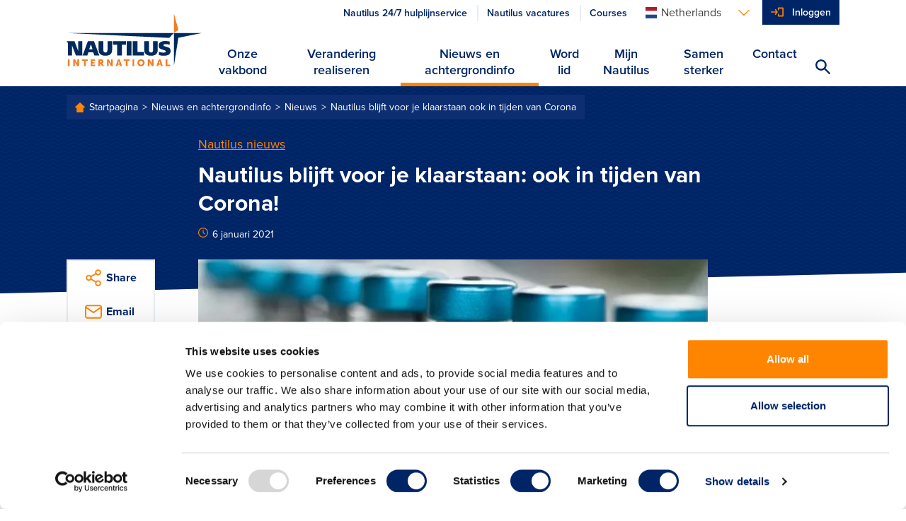

--- FILE ---
content_type: text/html; charset=utf-8
request_url: https://www.nautilusint.org/nl/nieuws-achtergrondinfo/nieuws/nautilus-blijft-voor-je-klaarstaan-ook-in-tijden-van-corona/
body_size: 10155
content:

<!DOCTYPE html>
<html lang="nl">
<head>
    <title>Nautilus blijft voor je klaarstaan: ook in tijden van Corona! | Nautilus International</title>
    <!-- Favicons-->
        <link rel="apple-touch-icon" sizes="180x180" href="/apple-touch-icon.png">
        <link rel="icon" type="image/png" sizes="32x32" href="/favicon-32x32.png">
        <link rel="icon" type="image/png" sizes="16x16" href="/favicon-16x16.png">

    <link rel="manifest" href="/manifest.json">
    <link rel="mask-icon" href="/safari-pinned-tab.svg" color="#ff8500">
    <meta name="msapplication-TileColor" content="#da532c">
    <meta name="theme-color" content="#ffffff">
    <!--https://blog.kissmetrics.com/open-graph-meta-tags/-->
    <meta property="og:title" content="Nautilus blijft voor je klaarstaan: ook in tijden van Corona! | Nautilus International">
    <meta name="twitter:title" content="Nautilus blijft voor je klaarstaan: ook in tijden van Corona! | Nautilus International">
    <meta name="title" content="Nautilus blijft voor je klaarstaan: ook in tijden van Corona! | Nautilus International">
    <meta property="og:url" content="https://www.nautilusint.org/nl/nieuws-achtergrondinfo/nieuws/nautilus-blijft-voor-je-klaarstaan-ook-in-tijden-van-corona/">
    <meta name="twitter:card" content="summary">
    <meta name="twitter:url" content="https://www.nautilusint.org/nl/nieuws-achtergrondinfo/nieuws/nautilus-blijft-voor-je-klaarstaan-ook-in-tijden-van-corona/">

    <meta name="viewport" content="width=device-width, initial-scale=1.0" />
            <meta name="description" content="Helaas blijven de wereld en dus ook de maritieme sectoren last houden van de Corona pandemie. Ondanks de uitbraak van Covid-19 gaat het werk in de Zeevaart, Binnenvaart, Sleepvaart, Offshore, Waterbouw en op bruggen en sluizen onverminderd door. Zonder maritiem transport valt 90% van de wereldhandel stil. De Verenigde Naties riepen niet voor niets op 1 december 2020 zeevarenden en maritieme werknemers uit tot ‘key workers’!">
            <meta property="og:description" content="Helaas blijven de wereld en dus ook de maritieme sectoren last houden van de Corona pandemie. Ondanks de uitbraak van Covid-19 gaat het werk in de Zeevaart, Binnenvaart, Sleepvaart, Offshore, Waterbouw en op bruggen en sluizen onverminderd door. Zonder maritiem transport valt 90% van de wereldhandel stil. De Verenigde Naties riepen niet voor niets op 1 december 2020 zeevarenden en maritieme werknemers uit tot ‘key workers’!">
            <meta name="twitter:description" content="Helaas blijven de wereld en dus ook de maritieme sectoren last houden van de Corona pandemie. Ondanks de uitbraak van Covid-19 gaat het werk in de Zeevaart, Binnenvaart, Sleepvaart, Offshore, Waterbouw en op bruggen en sluizen onverminderd door. Zonder maritiem transport valt 90% van de wereldhandel stil. De Verenigde Naties riepen niet voor niets op 1 december 2020 zeevarenden en maritieme werknemers uit tot ‘key workers’!">
        <!--default to website-->
        <meta property="og:type" content="website">
            <meta property="og:image" content="https://res.cloudinary.com/nautilus-international/image/upload/f_auto,q_auto,dpr_auto,c_fill,w_1200,h_627/v1609941769/covid_vaccin_web_news.jpg">

    <!-- EPiServer Header Resources -->
    
    <!-- Main stylesheet -->
        <link rel="stylesheet" href="/Static/Nautilus/css/style.css?version=2026.1.12.2">
        <!-- Fastest webfont loading in the west :) -->
    <script>
        if (window.localStorage && window.localStorage._tk_cache) {
            document.documentElement.classList.add('wf-active');
            var script = document.createElement('script');
            script.innerHTML = localStorage._tk_cache + ";(function () {var timeout = setTimeout(function () {document.documentElement.classList.remove('wf-active');}, 300); Typekit.load({ async: false, active: function () { clearTimeout(timeout); }});})();";
            document.head.appendChild(script);
        }
        window._tk_onload = function () {
            var req = new XMLHttpRequest()
            req.addEventListener("load", function () {
                window.localStorage._tk_cache = this.responseText;
            });
            req.open("GET", "https://use.typekit.net/rmo8orz.js");
            req.send();
        };
    </script>
    <script async="" src="https://use.typekit.net/rmo8orz.js" onload="Typekit.load({ async: true, loading: window._tk_onload })"></script>

    
    <link href="https://www.nautilusint.org/nl/nieuws-achtergrondinfo/nieuws/nautilus-blijft-voor-je-klaarstaan-ook-in-tijden-van-corona/" rel="canonical" />
    

<!-- Google Tag Manager -->
<script>(function(w,d,s,l,i){w[l]=w[l]||[];w[l].push({'gtm.start':
new Date().getTime(),event:'gtm.js'});var f=d.getElementsByTagName(s)[0],
j=d.createElement(s),dl=l!='dataLayer'?'&l='+l:'';j.async=true;j.src=
'https://www.googletagmanager.com/gtm.js?id='+i+dl;f.parentNode.insertBefore(j,f);
})(window,document,'script','dataLayer','GTM-MMRZDKB');</script>
<!-- End Google Tag Manager --><script type="text/javascript">var appInsights=window.appInsights||function(config){function t(config){i[config]=function(){var t=arguments;i.queue.push(function(){i[config].apply(i,t)})}}var i={config:config},u=document,e=window,o="script",s="AuthenticatedUserContext",h="start",c="stop",l="Track",a=l+"Event",v=l+"Page",r,f;setTimeout(function(){var t=u.createElement(o);t.src=config.url||"https://js.monitor.azure.com/scripts/a/ai.0.js";u.getElementsByTagName(o)[0].parentNode.appendChild(t)});try{i.cookie=u.cookie}catch(y){}for(i.queue=[],r=["Event","Exception","Metric","PageView","Trace","Dependency"];r.length;)t("track"+r.pop());return t("set"+s),t("clear"+s),t(h+a),t(c+a),t(h+v),t(c+v),t("flush"),config.disableExceptionTracking||(r="onerror",t("_"+r),f=e[r],e[r]=function(config,t,u,e,o){var s=f&&f(config,t,u,e,o);return s!==!0&&i["_"+r](config,t,u,e,o),s}),i}({instrumentationKey:"9850a4d2-6157-4c9d-8e2a-b28c86d5aee0",sdkExtension:"a"});window.appInsights=appInsights;appInsights.queue&&appInsights.queue.length===0&&appInsights.trackPageView();</script></head>
<body data-cloudinary="nautilus-international" data-editmode="False" data-search="/nl/search/AutoComplete">

<!-- Google Tag Manager (noscript) -->
<noscript><iframe src="https://www.googletagmanager.com/ns.html?id=GTM-MMRZDKB"
height="0" width="0" style="display:none;visibility:hidden"></iframe></noscript>
<!-- End Google Tag Manager (noscript) -->
        <!-- Current Version: 2026.1.12.2 -->
    
    



<header class="c-site-header">
    <a class="c-skip-links" href="#main-content">ga naar de inhoud</a>
    <div class="o-container">
        <div class="o-layout">
            <div class="o-layout__item c-site-header__bar">
                <a class="c-site-header__logo" href="/nl/" >
                            <img src="/Static/Nautilus/img/site-logo.svg" width="192" height="76" alt="Nautilus International Maritime Union" />
                </a>

                <div class="c-site-header__right">
                        <div class="c-site-header__actions">
                            <ul class="o-list-inline c-site-header__quicklinks js-site-header-quicklinks"></ul>



<div class="c-dropdown js-dropdown c-site-header__dropdown">

    <button class="c-dropdown__toggle js-dropdown-toggle c-dropdown__toggle--bare" id="languages-selector" aria-haspopup="true" aria-expanded="false" aria-label="Languages">
        <span class="u-sprite c-icon u-margin-right-tiny">
            <svg viewBox="0 0 1 1">
                <use xlink:href="/Static/Nautilus/img/icons.svg#icon-flag-nl"></use>
            </svg>
        </span><span class="c-dropdown__toggle-text">Netherlands</span><span class="u-sprite c-icon c-dropdown__toggle-icon">
            <svg viewBox="0 0 1 1">
                <use xlink:href="/Static/Nautilus/img/icons.svg#icon-chevron-down"></use>
            </svg>
        </span>
    </button>
    <ul class="c-dropdown__list js-dropdown-list" aria-labelledby="languages-selector">

            <li class="c-dropdown__item">

                <a class="c-dropdown__link" href="/nl/ChangeLanguage/?languageId=en" data-qa="languageSelectorButton-en">

                    <span class="u-sprite c-icon u-margin-right-tiny">
                        <svg viewBox="0 0 1 1">
                            <use xlink:href="/Static/Nautilus/img/icons.svg#icon-flag-en"></use>
                        </svg>
                    </span>English
                </a>
            </li>
            <li class="c-dropdown__item">

                <a class="c-dropdown__link" href="/nl/ChangeLanguage/?languageId=nl" data-qa="languageSelectorButton-nl">

                    <span class="u-sprite c-icon u-margin-right-tiny">
                        <svg viewBox="0 0 1 1">
                            <use xlink:href="/Static/Nautilus/img/icons.svg#icon-flag-nl"></use>
                        </svg>
                    </span>Netherlands
                </a>
            </li>
            <li class="c-dropdown__item">

                <a class="c-dropdown__link" href="/nl/ChangeLanguage/?languageId=de" data-qa="languageSelectorButton-ch">

                    <span class="u-sprite c-icon u-margin-right-tiny">
                        <svg viewBox="0 0 1 1">
                            <use xlink:href="/Static/Nautilus/img/icons.svg#icon-flag-ch"></use>
                        </svg>
                    </span>Deutsch
                </a>
            </li>
    </ul>
</div>


                            <button class="c-site-header__actions-item c-site-header__toggle-nav js-toggle-nav" aria-label="Toggle Navigation">
                                <span class="u-sprite c-icon">
                                    <svg viewBox="0 0 1 1">
                                        <use xmlns:xlink="http://www.w3.org/1999/xlink" xlink:href="/Static/Nautilus/img/icons.svg#icon-menu"></use>
                                    </svg>
                                </span>
                            </button>

                            <ul class="o-list-inline c-site-header__account-actions js-site-header-account-actions">
                                    <li class="c-primary-nav__item c-primary-nav__item--no-border js-user-account-action">
                                        <div class="c-primary-nav__actions u-bg-primary-blue">
                                            <a class="c-primary-nav__link c-primary-nav__link--login u-text-white" data-qa="headersigninbutton" href="/nl/mijn-nautilus/Leden-login/">Inloggen</a>
                                        </div>
                                    </li>
                            </ul>
                        </div>


                    <div class="c-site-header__nav-container js-nav-container">
                        <nav class="c-primary-nav" role="navigation">
                            <ul class="o-list-bare c-primary-nav__list js-primary-nav-list">

                                <!-- Site navigation items -->

                                        <li class="c-primary-nav__item c-primary-nav__item--top ">
                                            <div class="c-primary-nav__actions">

                                                <a class="c-primary-nav__link c-primary-nav__link--top" href="/nl/onze-vakbond/" accesskey="">
                                                    Onze vakbond
                                                </a>

                                                    <span class="u-sprite c-icon c-primary-nav__link-icon c-primary-nav__link-icon--after u-text-primary-orange js-subnav-toggle">
                                                        <svg viewBox="0 0 1 1">
                                                            <use xlink:href="/Static/Nautilus/img/icons.svg#icon-plus"></use>
                                                        </svg>
                                                    </span>
                                            </div>
                                                <div class="c-primary-nav__subnav">
                                                    <div class="o-container">
                                                        <div class="c-primary-nav__subnav-intro">
                                                            <p class="c-heading-charlie c-heading-swoosh u-text-white">Onze vakbond</p>
                                                            <p class="u-margin-bottom-none">Nautilus International is een onafhankelijke, invloedrijke, internationale vakbond en professionele organisatie die haar leden kwalitatief hoogstaande en kosteneffectieve diensten aanbiedt en zich inzet voor het welzijn van zeevarenden en andere maritieme professionals die hulp behoeven.</p>
                                                        </div>
                                                        <ul class="o-list-bare c-primary-nav__subnav-list">
                                                                    <li class="c-primary-nav__item c-primary-nav__subnav-item">
                                                                        <div class="c-primary-nav__actions">

                                                                            <a class="c-primary-nav__link c-primary-nav__subnav-link" href="/nl/onze-vakbond/wie-we-zijn/" accesskey="">
                                                                                Wie we zijn
                                                                            </a>
                                                                        </div>
                                                                    </li>
                                                                    <li class="c-primary-nav__item c-primary-nav__subnav-item">
                                                                        <div class="c-primary-nav__actions">

                                                                            <a class="c-primary-nav__link c-primary-nav__subnav-link" href="/nl/onze-vakbond/wat-we-doen/" accesskey="">
                                                                                Wat we doen
                                                                            </a>
                                                                        </div>
                                                                    </li>
                                                                    <li class="c-primary-nav__item c-primary-nav__subnav-item">
                                                                        <div class="c-primary-nav__actions">

                                                                            <a class="c-primary-nav__link c-primary-nav__subnav-link" href="/nl/onze-vakbond/waar-we-werken/" accesskey="">
                                                                                Waar we werken
                                                                            </a>
                                                                        </div>
                                                                    </li>
                                                        </ul>
                                                    </div>
                                                </div>
                                        </li>
                                        <li class="c-primary-nav__item c-primary-nav__item--top ">
                                            <div class="c-primary-nav__actions">

                                                <a class="c-primary-nav__link c-primary-nav__link--top" href="/nl/verandering-realiseren/" accesskey="">
                                                    Verandering realiseren
                                                </a>

                                                    <span class="u-sprite c-icon c-primary-nav__link-icon c-primary-nav__link-icon--after u-text-primary-orange js-subnav-toggle">
                                                        <svg viewBox="0 0 1 1">
                                                            <use xlink:href="/Static/Nautilus/img/icons.svg#icon-plus"></use>
                                                        </svg>
                                                    </span>
                                            </div>
                                                <div class="c-primary-nav__subnav">
                                                    <div class="o-container">
                                                        <div class="c-primary-nav__subnav-intro">
                                                            <p class="c-heading-charlie c-heading-swoosh u-text-white">Verandering realiseren</p>
                                                            <p class="u-margin-bottom-none">Nautilus werkt samen met leden, de maritieme gemeenschap, nationale overheden en internationale instanties om veranderingen te realiseren die het leven van maritieme professionals kunnen verbeteren.</p>
                                                        </div>
                                                        <ul class="o-list-bare c-primary-nav__subnav-list">
                                                                    <li class="c-primary-nav__item c-primary-nav__subnav-item">
                                                                        <div class="c-primary-nav__actions">

                                                                            <a class="c-primary-nav__link c-primary-nav__subnav-link" href="/nl/verandering-realiseren/campagnes/" accesskey="">
                                                                                Campagnes
                                                                            </a>
                                                                        </div>
                                                                    </li>
                                                                    <li class="c-primary-nav__item c-primary-nav__subnav-item">
                                                                        <div class="c-primary-nav__actions">

                                                                            <a class="c-primary-nav__link c-primary-nav__subnav-link" href="/nl/verandering-realiseren/doe-mee/" accesskey="">
                                                                                Doe mee
                                                                            </a>
                                                                        </div>
                                                                    </li>
                                                                    <li class="c-primary-nav__item c-primary-nav__subnav-item">
                                                                        <div class="c-primary-nav__actions">

                                                                            <a class="c-primary-nav__link c-primary-nav__subnav-link" href="/nl/verandering-realiseren/evenementen/" accesskey="">
                                                                                Evenementen
                                                                            </a>
                                                                        </div>
                                                                    </li>
                                                        </ul>
                                                    </div>
                                                </div>
                                        </li>
                                        <li class="c-primary-nav__item c-primary-nav__item--top is-active">
                                            <div class="c-primary-nav__actions">

                                                <a class="c-primary-nav__link c-primary-nav__link--top" href="/nl/nieuws-achtergrondinfo/" accesskey="">
                                                    Nieuws en achtergrondinfo
                                                </a>

                                                    <span class="u-sprite c-icon c-primary-nav__link-icon c-primary-nav__link-icon--after u-text-primary-orange js-subnav-toggle">
                                                        <svg viewBox="0 0 1 1">
                                                            <use xlink:href="/Static/Nautilus/img/icons.svg#icon-plus"></use>
                                                        </svg>
                                                    </span>
                                            </div>
                                                <div class="c-primary-nav__subnav">
                                                    <div class="o-container">
                                                        <div class="c-primary-nav__subnav-intro">
                                                            <p class="c-heading-charlie c-heading-swoosh u-text-white">Nieuws en achtergrondinfo</p>
                                                            <p class="u-margin-bottom-none">Op de hoogte blijven van nieuws over en acties van de vakbond.</p>
                                                        </div>
                                                        <ul class="o-list-bare c-primary-nav__subnav-list">
                                                                    <li class="c-primary-nav__item c-primary-nav__subnav-item">
                                                                        <div class="c-primary-nav__actions">

                                                                            <a class="c-primary-nav__link c-primary-nav__subnav-link" href="/nl/nieuws-achtergrondinfo/nieuws/" accesskey="">
                                                                                Nieuws
                                                                            </a>
                                                                        </div>
                                                                    </li>
                                                                    <li class="c-primary-nav__item c-primary-nav__subnav-item">
                                                                        <div class="c-primary-nav__actions">

                                                                            <a class="c-primary-nav__link c-primary-nav__subnav-link" href="/nl/nieuws-achtergrondinfo/achtergrondnieuws/" accesskey="">
                                                                                Achtergrondnieuws
                                                                            </a>
                                                                        </div>
                                                                    </li>
                                                                    <li class="c-primary-nav__item c-primary-nav__subnav-item">
                                                                        <div class="c-primary-nav__actions">

                                                                            <a class="c-primary-nav__link c-primary-nav__subnav-link" href="/nl/nieuws-achtergrondinfo/middelen/" accesskey="">
                                                                                Middelen
                                                                            </a>
                                                                        </div>
                                                                    </li>
                                                                    <li class="c-primary-nav__item c-primary-nav__subnav-item">
                                                                        <div class="c-primary-nav__actions">

                                                                            <a class="c-primary-nav__link c-primary-nav__subnav-link" href="/nl/nieuws-achtergrondinfo/adverteer-met-nautilus-international/" accesskey="">
                                                                                Adverteer met Nautilus International
                                                                            </a>
                                                                        </div>
                                                                    </li>
                                                        </ul>
                                                    </div>
                                                </div>
                                        </li>
                                        <li class="c-primary-nav__item c-primary-nav__item--top ">
                                            <div class="c-primary-nav__actions">

                                                <a class="c-primary-nav__link c-primary-nav__link--top" href="/nl/word-lid/" accesskey="">
                                                    Word lid
                                                </a>

                                                    <span class="u-sprite c-icon c-primary-nav__link-icon c-primary-nav__link-icon--after u-text-primary-orange js-subnav-toggle">
                                                        <svg viewBox="0 0 1 1">
                                                            <use xlink:href="/Static/Nautilus/img/icons.svg#icon-plus"></use>
                                                        </svg>
                                                    </span>
                                            </div>
                                                <div class="c-primary-nav__subnav">
                                                    <div class="o-container">
                                                        <div class="c-primary-nav__subnav-intro">
                                                            <p class="c-heading-charlie c-heading-swoosh u-text-white">Word lid</p>
                                                            <p class="u-margin-bottom-none">Bent u ook een maritieme professional? Dan zijn wij ook voor u de beste professionele maritieme vakbond!</p>
                                                        </div>
                                                        <ul class="o-list-bare c-primary-nav__subnav-list">
                                                                    <li class="c-primary-nav__item c-primary-nav__subnav-item">
                                                                        <div class="c-primary-nav__actions">

                                                                            <a class="c-primary-nav__link c-primary-nav__subnav-link" href="/nl/word-lid/word-lid/" accesskey="">
                                                                                Word lid
                                                                            </a>
                                                                        </div>
                                                                    </li>
                                                                    <li class="c-primary-nav__item c-primary-nav__subnav-item">
                                                                        <div class="c-primary-nav__actions">

                                                                            <a class="c-primary-nav__link c-primary-nav__subnav-link" href="/nl/word-lid/voordelen/" accesskey="">
                                                                                Voordelen
                                                                            </a>
                                                                        </div>
                                                                    </li>
                                                        </ul>
                                                    </div>
                                                </div>
                                        </li>
                                        <li class="c-primary-nav__item c-primary-nav__item--top ">
                                            <div class="c-primary-nav__actions">

                                                <a class="c-primary-nav__link c-primary-nav__link--top" href="/nl/mijn-nautilus/" accesskey="">
                                                    Mijn Nautilus
                                                </a>

                                                    <span class="u-sprite c-icon c-primary-nav__link-icon c-primary-nav__link-icon--after u-text-primary-orange js-subnav-toggle">
                                                        <svg viewBox="0 0 1 1">
                                                            <use xlink:href="/Static/Nautilus/img/icons.svg#icon-plus"></use>
                                                        </svg>
                                                    </span>
                                            </div>
                                                <div class="c-primary-nav__subnav">
                                                    <div class="o-container">
                                                        <div class="c-primary-nav__subnav-intro">
                                                            <p class="c-heading-charlie c-heading-swoosh u-text-white">Mijn Nautilus</p>
                                                            <p class="u-margin-bottom-none">Welkom op de websitesectie Mijn Nautilus.</p>
                                                        </div>
                                                        <ul class="o-list-bare c-primary-nav__subnav-list">
                                                                    <li class="c-primary-nav__item c-primary-nav__subnav-item">
                                                                        <div class="c-primary-nav__actions">

                                                                            <a class="c-primary-nav__link c-primary-nav__subnav-link" href="/nl/mijn-nautilus/ondersteuning-op-het-werk/" accesskey="">
                                                                                Ondersteuning op het werk
                                                                            </a>
                                                                        </div>
                                                                    </li>
                                                                    <li class="c-primary-nav__item c-primary-nav__subnav-item">
                                                                        <div class="c-primary-nav__actions">

                                                                            <a class="c-primary-nav__link c-primary-nav__subnav-link" href="/nl/mijn-nautilus/nautilus-plus/" accesskey="">
                                                                                Nautilus Plus
                                                                            </a>
                                                                        </div>
                                                                    </li>
                                                                    <li class="c-primary-nav__item c-primary-nav__subnav-item">
                                                                        <div class="c-primary-nav__actions">

                                                                            <a class="c-primary-nav__link c-primary-nav__subnav-link" href="/nl/mijn-nautilus/kortingen-voor-de-nederlandse-vestiging/" accesskey="">
                                                                                Kortingen voor de Nederlandse vestiging
                                                                            </a>
                                                                        </div>
                                                                    </li>
                                                                    <li class="c-primary-nav__item c-primary-nav__subnav-item">
                                                                        <div class="c-primary-nav__actions">

                                                                            <a class="c-primary-nav__link c-primary-nav__subnav-link" href="/nl/mijn-nautilus/nautilus-kaderleden-worden/" accesskey="">
                                                                                Nautilus kaderleden worden
                                                                            </a>
                                                                        </div>
                                                                    </li>
                                                                    <li class="c-primary-nav__item c-primary-nav__subnav-item">
                                                                        <div class="c-primary-nav__actions">

                                                                            <a class="c-primary-nav__link c-primary-nav__subnav-link" href="/nl/mijn-nautilus/member-resources/" accesskey="">
                                                                                Member resources
                                                                            </a>
                                                                        </div>
                                                                    </li>
                                                                    <li class="c-primary-nav__item c-primary-nav__subnav-item">
                                                                        <div class="c-primary-nav__actions">

                                                                            <a class="c-primary-nav__link c-primary-nav__subnav-link" href="/nl/mijn-nautilus/verkiezing-council-leden/" accesskey="">
                                                                                Verkiezingen Council 2026
                                                                            </a>
                                                                        </div>
                                                                    </li>
                                                        </ul>
                                                    </div>
                                                </div>
                                        </li>
                                        <li class="c-primary-nav__item c-primary-nav__item--top ">
                                            <div class="c-primary-nav__actions">

                                                <a class="c-primary-nav__link c-primary-nav__link--top" href="/nl/samensterker/" accesskey="">
                                                    Samen sterker
                                                </a>

                                            </div>
                                        </li>
                                        <li class="c-primary-nav__item c-primary-nav__item--top ">
                                            <div class="c-primary-nav__actions">

                                                <a class="c-primary-nav__link c-primary-nav__link--top" href="/nl/contact/" accesskey="">
                                                    Contact
                                                </a>

                                            </div>
                                        </li>

                                <li class="c-primary-nav__item js-navigation-quicklinks">
                                    <div class="c-primary-nav__actions">
                                            <a class="c-primary-nav__link c-primary-nav__link--half u-text-primary-blue"
                                               href="/link/2ddaf7270be4497f86b344cc0d93d885.aspx?epslanguage=nl">
                                                Nautilus 24/7 hulplijnservice 
                                            </a>
                                                                                    <a class="c-primary-nav__link c-primary-nav__link--half u-text-primary-blue"
                                               href="/link/70b11fc3d6ba4e68abc006ba07cb0b0c.aspx">
                                                Nautilus vacatures
                                            </a>
                                                                                    <a class="c-primary-nav__link c-primary-nav__link--half u-text-primary-blue"
                                               href="/link/60c34de6839d4e5e9e02a8bc60b0115b.aspx">
                                                Courses
                                            </a>
                                    </div>
                                </li>

                            </ul>
                        </nav>
                    </div>

                    <button class="c-site-header__actions-item c-site-header__search js-toggle-search js-search-icon" aria-label="Search Website">
                        <span class="u-sprite c-icon">
                            <svg viewBox="0 0 1 1">
                                <use xmlns:xlink="http://www.w3.org/1999/xlink" xlink:href="/Static/Nautilus/img/icons.svg#icon-search"></use>
                            </svg>
                        </span>
                    </button>
                </div>

            </div>

        </div>
    </div>
</header>
<!-- Global search input field-->
<div class="c-site-search c-site-search--global js-global-search">
    <div class="o-container o-container--relative">
        <div class="o-layout">
            <div class="o-layout__item">
                <form class="js-site-search" id="" method="" action="/nl/search/" autocomplete="off">
                    <input class="c-form-input c-form-input--invert c-form-input--global-search u-margin-bottom-none js-site-search-input" id="searchQuery" name="searchQuery" type="text" value="" />
                    <!-- Autocomplete results-->
                    <ul class="c-autocomplete c-autocomplete--global o-list-block js-site-search-autocomplete"></ul>
                </form>
            </div>
        </div>
    </div>
</div>

    <main class="site-content" id="main-content">
        



    <div class="c-page-header c-page-header--tilt c-page-header--overlap c-page-header--article">
        <div class="o-container">
            <div class="o-layout">

    <div class="o-layout__item">
        <div class="c-breadcrumbs">
                        <a class="c-breadcrumbs__link" href="/nl/">
                            Startpagina
                        </a>
                        <a class="c-breadcrumbs__link" href="/nl/nieuws-achtergrondinfo/">
                            Nieuws en achtergrondinfo
                        </a>
                        <a class="c-breadcrumbs__link" href="/nl/nieuws-achtergrondinfo/nieuws/">
                            Nieuws
                        </a>
                        <a class="c-breadcrumbs__link" href="/nl/nieuws-achtergrondinfo/nieuws/nautilus-blijft-voor-je-klaarstaan-ook-in-tijden-van-corona/">
                            Nautilus blijft voor je klaarstaan ook in tijden van Corona
                        </a>
        </div>
    </div>
                <div class="o-layout__item u-width-8-col@large u-push-2-col@large">
                    <span class="c-page-header__category" >
                        <a href="/nl/nieuws-achtergrondinfo/?topic=Nautilus nieuws">Nautilus nieuws</a>
                    </span>
                    <h1 class="c-page-header__title">Nautilus blijft voor je klaarstaan: ook in tijden van Corona!</h1>
                    <p class="c-text-smallprint">
                        <span class="u-sprite c-icon u-text-primary-orange u-margin-right-tiny">
                            <svg viewBox="0 0 1 1">
                                <use xlink:href="/Static/Nautilus/img/icons.svg#icon-clock"></use>
                            </svg>
                        </span>6 januari 2021
                    </p>

                    

                </div>
            </div>
        </div>
    </div>

<div class="o-container o-container--relative">
    <div class="o-layout">
        <div class="o-layout__item u-width-10-col@large u-push-1-col@large u-width-8-col@x-large u-push-2-col@x-large">
                <figure class="c-featured-image">
                        <img class="c-featured-image__image" data-src="/globalassets/news-by-topic/netherlands/covid_vaccin_web_news.jpg" data-version="1609941769" alt="Image:foto: Getty" title="foto: Getty">
                    <figcaption class="c-featured-image__caption">foto: Getty</figcaption>
                </figure>
                <div class="c-content-area js-content-area">

                    <!DOCTYPE html>
<html>
<head>
<script type="text/javascript">var appInsights=window.appInsights||function(config){function t(config){i[config]=function(){var t=arguments;i.queue.push(function(){i[config].apply(i,t)})}}var i={config:config},u=document,e=window,o="script",s="AuthenticatedUserContext",h="start",c="stop",l="Track",a=l+"Event",v=l+"Page",r,f;setTimeout(function(){var t=u.createElement(o);t.src=config.url||"https://js.monitor.azure.com/scripts/a/ai.0.js";u.getElementsByTagName(o)[0].parentNode.appendChild(t)});try{i.cookie=u.cookie}catch(y){}for(i.queue=[],r=["Event","Exception","Metric","PageView","Trace","Dependency"];r.length;)t("track"+r.pop());return t("set"+s),t("clear"+s),t(h+a),t(c+a),t(h+v),t(c+v),t("flush"),config.disableExceptionTracking||(r="onerror",t("_"+r),f=e[r],e[r]=function(config,t,u,e,o){var s=f&&f(config,t,u,e,o);return s!==!0&&i["_"+r](config,t,u,e,o),s}),i}({instrumentationKey:"9850a4d2-6157-4c9d-8e2a-b28c86d5aee0",sdkExtension:"a"});window.appInsights=appInsights;appInsights.queue&&appInsights.queue.length===0&&appInsights.trackPageView();</script></head>
<body>
<p>Helaas blijven de wereld en dus ook de maritieme sectoren last houden van de Corona pandemie. Ondanks de uitbraak van Covid-19 gaat het werk in de Zeevaart, Binnenvaart, Sleepvaart, Offshore, Waterbouw en op bruggen en sluizen onverminderd door. Zonder maritiem transport valt 90% van de wereldhandel stil. De Verenigde Naties riepen niet voor niets op 1 december 2020 zeevarenden en maritieme werknemers uit tot 'key workers'!</p>
<h2><strong>Collectieve belangenbehartiging</strong></h2>
<p>Nautilus International blijft zich op alle fronten inspannen om een einde te maken aan de afloscrisis voor alle varenden door Covid-19. Zo is er door Nautilus op 1 december 2020 een internationale nieuwe campagne gestart en een petitie gelanceerd waarin regeringen en de industrie worden opgeroepen hun inspanningen op te voeren om een einde te maken aan de afloscrisis voor zeevarenden door Covid-19. Uit internationaal onderzoek blijkt dat bijna 90% van de zeevarenden, waterbouwers en offshore werkers wereldwijd is getroffen door de pandemie en dat grote aantallen maritieme werknemers de industrie willen verlaten als dit zo doorgaat.</p>
<h2><strong>Covid-19 protocol, handleiding en aanpassing branche RI&amp;E</strong></h2>
<p>Samen met werkgevers en het ministerie is er een Covid-19 voorbeeld protocol en de <a title="http://www.nautilusint.org/nl/nieuws-achtergrondinfo/nieuws/voorbeeld-Covid-19-protocol-voor-zeevarenden-aan-boord-van-Nederlandse-schepen-beschikbaarcorona-veiligheidsinstructie-voor-zeevarenden-aan-boord-van-nederlandse-schepen-beschikbaar" href="/nl/nieuws-achtergrondinfo/nieuws/voorbeeld-Covid-19-protocol-voor-zeevarenden-aan-boord-van-Nederlandse-schepen-beschikbaarcorona-veiligheidsinstructie-voor-zeevarenden-aan-boord-van-nederlandse-schepen-beschikbaar/" target="_blank" rel="noopener">Handreiking-Covid 19</a> opgesteld en&nbsp;te gebruiken door jouw werkgever, zodat besmetting aan boord zoveel mogelijk kan worden voorkomen.</p>
<p>Tevens heeft Nautilus samen met de KVNR en de Stichting Scheepvaart gewerkt aan een aanpassing van de branche RI&amp;E, door hier een Covid-19 module aan toe te voegen. In deze Covid-19 module wordt verwezen naar de Handreiking Covid-19 en naar het Covid-19 voorbeeld protocol. Dit Covid-19 addendum bij de branche RI&amp;E zeescheepvaart is inmiddels door het Steunpunt RI&amp;E erkend.</p>
<h2><strong>Individuele bijstand en lobbywerk voor de belangen van varenden</strong></h2>
<p>Naast collectieve belangenbehartiging heeft Nautilus sinds de uitbraak veel leden bijgestaan. Met onder andere vragen over doorbetaling van loon bij verplichte quarantaine en het doorbetalen van verlof bij langer thuis zitten vanwege Corona. Ook heeft Nautilus zich met succes ingezet om leden, die langer aan boord zaten, weer naar huis te krijgen en zijn we vanaf eind december aan het lobbyen voor voorrang voor zeevarenden bij vaccinatie. Net zoals we eerder lobby&rsquo;den voor voorrang voor varenden bij de toegang tot (snel)testen. Gezien het grote belang van veilig werken aan boord van schepen, waar veelal in kleine ruimtes wordt samengewerkt.&nbsp;</p>
<p>&nbsp;</p>
<p>&nbsp;</p>
</body>
</html>


                        <blockquote>
                            Zonder maritiem transport valt 90% van de wereldhandel stil. 
                            <cite></cite>
                        </blockquote>

                    

                    <!DOCTYPE html>
<html>
<head>
<script type="text/javascript">var appInsights=window.appInsights||function(config){function t(config){i[config]=function(){var t=arguments;i.queue.push(function(){i[config].apply(i,t)})}}var i={config:config},u=document,e=window,o="script",s="AuthenticatedUserContext",h="start",c="stop",l="Track",a=l+"Event",v=l+"Page",r,f;setTimeout(function(){var t=u.createElement(o);t.src=config.url||"https://js.monitor.azure.com/scripts/a/ai.0.js";u.getElementsByTagName(o)[0].parentNode.appendChild(t)});try{i.cookie=u.cookie}catch(y){}for(i.queue=[],r=["Event","Exception","Metric","PageView","Trace","Dependency"];r.length;)t("track"+r.pop());return t("set"+s),t("clear"+s),t(h+a),t(c+a),t(h+v),t(c+v),t("flush"),config.disableExceptionTracking||(r="onerror",t("_"+r),f=e[r],e[r]=function(config,t,u,e,o){var s=f&&f(config,t,u,e,o);return s!==!0&&i["_"+r](config,t,u,e,o),s}),i}({instrumentationKey:"9850a4d2-6157-4c9d-8e2a-b28c86d5aee0",sdkExtension:"a"});window.appInsights=appInsights;appInsights.queue&&appInsights.queue.length===0&&appInsights.trackPageView();</script></head>
<body>
<h2><strong>Reizen naar Nederland en verplichte negatieve testuitslag </strong></h2>
<p>Nederlandse zeevarenden zijn uitgezonderd van deze verplichting.</p>
<p>De volgende mensen hebben geen negatieve testuitslag en verklaring nodig:</p>
<ul>
<li>Personen werkzaam in het transport van goederen en ander transportpersoneel voor zover noodzakelijk. Hieronder vallen personen die werken op containerschepen, bulkschepen (bijvoorbeeld erts of steenkool), tankers (brandstoffen en chemicali&euml;n), visserij. En ook personen werkzaam in de energiesector, dus olie- en gasplatformen en windmolenparken, offshorebedrijven die diensten verlenen aan deze sector, en air-, cruise- en ferrycrew als zij in uitoefening van hun functie reizen.</li>
<li>Zeevarenden in het bezit van een zeemansboekje als zij in uitoefening van hun functie reizen. De uitzonderingen gelden niet voor zeevarenden op commerci&euml;le jachten en pleziervaart.</li>
</ul>
<h2><strong>Vaccineren wel of niet verplicht?</strong></h2>
<p>In principe is de keuze of je wel of niet wilt vaccineren aan eenieder zelf. Een werkgever mag dit dus niet zonder meer aan je opleggen. Wel is een pandemie een uitzonderlijke (en gevaarlijke) situatie en eisen sommige landen coronavaccinatie. Het kan dan lastig worden om je (internationale) werk te blijven doen als je niet bent inge&euml;nt. Varenden hebben zelf ook een groot belang bij veilig varen. Daarom hebben veel zeevarenden geen bezwaar tegen vaccinaties, of het nu gaat om reguliere vaccinaties tegen al langer bekende ziektes, of tegen corona. Ons advies is om vaccinatie niet zomaar te weigeren. Wel kun je natuurlijk in overleg met je werkgever over oplossingen. Wij denken graag met je mee. We zijn de juridische finesses rond (verplicht) vaccineren nog aan het onderzoeken. Neem contact met ons op als je hier vragen of zorgen over hebt.</p>
<h2><strong>Meest gestelde vragen over Covid-19 Corona en de werksituatie</strong></h2>
<p>Meest gestelde vragen en antwoorden kun je vinden in onze <a title="https://www.nautilusint.org/nl/nieuws-achtergrondinfo/nieuws/meest-gestelde-vragen-over-covid-19-corona-en-de-werksituatie/" href="/nl/nieuws-achtergrondinfo/nieuws/meest-gestelde-vragen-over-covid-19-corona-en-de-werksituatie/" target="_blank" rel="noopener">Q&amp;A</a> op onze website.</p>
<p>Heb je vragen over jouw situatie rond Corona, die niet in deze Q&amp;A te vinden zijn? Of problemen met jouw werkgever over het afschrijven van verlof bij langer thuis zitten zonder jouw toestemming? Neem dan contact met ons op via <a href="mailto:infonl@nautilusint.org">infonl@nautilusint.org</a> of tel.: 010-4771188. Doe dit ook als je actief met de bond wilt meedenken of meedoen. Je bent van harte welkom en we bespreken graag de mogelijkheden.</p>
<p><strong>Nog geen lid? Ga snel naar: </strong><a title="https://www.nautilusint.org/nl/word-lid/" href="/nl/word-lid/" target="_blank" rel="noopener">nautilusint.org/nl/word-lid/</a></p>
</body>
</html>

                </div>




<div class="c-share c-share--full@small">
    <div class="c-share__item js-accordion-section">
        <a class="c-share__link js-accordion-trigger" href="#">
            <span class="u-sprite c-icon c-share__icon">
                <svg viewBox="0 0 1 1">
                    <use xlink:href="/Static/Nautilus/img/icons.svg#icon-share"></use>
                </svg>
            </span><span class="c-share__label">Share</span>
        </a>
        <div class="c-share__body js-accordion-content">
            <a class="c-share__link" href="http://www.facebook.com/sharer.php?u=https://www.nautilusint.org/nl/nieuws-achtergrondinfo/nieuws/nautilus-blijft-voor-je-klaarstaan-ook-in-tijden-van-corona/" target="_blank" rel="noopener noreferrer">
                <span class="u-sprite c-icon c-share__icon">
                    <svg viewBox="0 0 1 1">
                        <use xlink:href="/Static/Nautilus/img/icons.svg#icon-facebook"></use>
                    </svg>
                </span>
            </a>
            <a class="c-share__link" href="https://twitter.com/share?url=https://www.nautilusint.org/nl/nieuws-achtergrondinfo/nieuws/nautilus-blijft-voor-je-klaarstaan-ook-in-tijden-van-corona/" target="_blank" rel="noopener noreferrer">
                <span class="u-sprite c-icon c-share__icon">
                    <svg viewBox="0 0 1 1">
                        <use xlink:href="/Static/Nautilus/img/icons.svg#icon-twitter"></use>
                    </svg>
                </span>
            </a>
            <a class="c-share__link" href="https://www.linkedin.com/sharing/share-offsite/?url=https://www.nautilusint.org/nl/nieuws-achtergrondinfo/nieuws/nautilus-blijft-voor-je-klaarstaan-ook-in-tijden-van-corona/" target="_blank" rel="noopener noreferrer">
                <span class="u-sprite c-icon c-share__icon">
                    <svg viewBox="0 0 1 1">
                        <use xlink:href="/Static/Nautilus/img/icons.svg#icon-linkedin"></use>
                    </svg>
                </span>
            </a>
        </div>
    </div>
    <div class="c-share__item">
        <a class="c-share__link" href="mailto:?Subject=Nautilus blijft voor je klaarstaan: ook in tijden van Corona!&amp;Body=https://www.nautilusint.org/nl/nieuws-achtergrondinfo/nieuws/nautilus-blijft-voor-je-klaarstaan-ook-in-tijden-van-corona/">
            <span class="u-sprite c-icon c-share__icon">
                <svg viewBox="0 0 1 1">
                    <use xlink:href="/Static/Nautilus/img/icons.svg#icon-mail"></use>
                </svg>
            </span><span class="c-share__label">Email</span>
        </a>
    </div>
    <div class="c-share__item">
        <a class="c-share__link" href="javascript:window.print()">
            <span class="u-sprite c-icon c-share__icon">
                <svg viewBox="0 0 1 1">
                    <use xlink:href="/Static/Nautilus/img/icons.svg#icon-print"></use>
                </svg>
            </span><span class="c-share__label">Print</span>
        </a>
    </div>
</div>

            <hr>
                <p class="c-heading-echo u-text-medium-grey u-margin-bottom-small">Tags</p>
                <ul class="o-list-inline" >
                                <li class="o-list-inline__item"><a class="c-label c-label--tag" href="/nl/nieuws-achtergrondinfo/?tag=coronavirus">coronavirus</a></li>
                </ul>
        </div>
    </div>
</div>

    </main>




    <div class="c-cta u-text-center u-bg-secondary-blue u-bg-pattern">
        <div class="o-container">
            <h2 class="c-heading-charlie u-text-white u-fill-container u-margin-bottom">Word vandaag nog lid van Nautilus</h2>
            <div class="o-layout">
                <div class="o-layout__item u-width-5-col@medium u-push-1-col@medium u-width-4-col@large u-push-2-col@large">
                    <a class="c-button c-button--primary c-button--full u-margin-bottom-small" href="/nl/word-lid/word-lid/">
                        Word lid<span class="u-sprite c-icon">
                            <svg viewBox="0 0 1 1" >
                                <use xlink:href="/Static/Nautilus/img/icons.svg#icon-chevron-right"></use>
                            </svg>
                        </span>
                    </a>
                </div>
                <div class="o-layout__item u-width-5-col@medium u-width-4-col@large">
                    <a class="c-button c-button--secondary-invert c-button--full u-margin-bottom-small" href="/nl/word-lid/voordelen-old/">
                        Meer informatie<span class="u-sprite c-icon">
                            <svg viewBox="0 0 1 1" >
                                <use xlink:href="/Static/Nautilus/img/icons.svg#icon-chevron-right"></use>
                            </svg>
                        </span>
                    </a>
                </div>
            </div>
        </div>
    </div>
<footer class="c-site-footer">
    <div class="o-container o-container--relative">


<div class="o-layout">
    <!--Footer Links-->
    <div class="o-layout__item u-width-12-col@medium u-push-1-col@medium u-margin-left-reset@large"">
        <div class="o-layout u-relative">
            <div class="o-layout__item u-width-6-of-12-col@large" >
                <h2 class="c-heading-delta c-heading-swoosh c-site-footer__headline">Waar u ook bent, wij zijn er voor u</h2>
                <!--Social Links-->
                <div class="c-social-media c-site-footer__social-media">
                    <a class="c-social-media__item" href="https://www.facebook.com/Nautilusint/" target="_blank" rel="noopener noreferrer" aria-label="Facebook" >
                        <span class="u-sprite c-icon">
                            <svg viewBox="0 0 1 1">
                                <use xlink:href="/Static/Nautilus/img/icons.svg#icon-facebook"></use>
                            </svg>
                        </span>
                    </a><a class="c-social-media__item" href="https://twitter.com/nautilusint" target="_blank" rel="noopener noreferrer" aria-label="Twitter" >
                        <span class="u-sprite c-icon">
                            <svg viewBox="0 0 1 1">
                                <use xlink:href="/Static/Nautilus/img/icons.svg#icon-twitter"></use>
                            </svg>
                        </span>
                    </a><a class="c-social-media__item" href="https://www.youtube.com/user/nautilusint" target="_blank" rel="noopener noreferrer" aria-label="YouTube" >
                        <span class="u-sprite c-icon">
                            <svg viewBox="0 0 1 1">
                                <use xlink:href="/Static/Nautilus/img/icons.svg#icon-youtube"></use>
                            </svg>
                        </span>
                    </a><a class="c-social-media__item" href="https://www.linkedin.com/groups/5133007/profile" target="_blank" rel="noopener noreferrer" aria-label="LinkedIn" >
                        <span class="u-sprite c-icon">
                            <svg viewBox="0 0 1 1">
                                <use xlink:href="/Static/Nautilus/img/icons.svg#icon-linkedin"></use>
                            </svg>
                        </span>
                    </a>
                        <a class="c-social-media__item" href="https://www.instagram.com/nautilusint/?hl=en" target="_blank" rel="noopener noreferrer" aria-label="Instagram" >
                            <span class="u-sprite c-icon">
                                <svg viewBox="0 0 1 1">
                                    <use xlink:href="/Static/Nautilus/img/icons.svg#icon-instagram"></use>
                                </svg>
                            </span>
                        </a>
                                            <a class="c-social-media__item" href="https://www.tiktok.com/@nautilusint" target="_blank" rel="noopener noreferrer" aria-label="TikTok" >
                            <span class="u-sprite c-icon">
                                <svg viewBox="0 0 1 1">
                                    <use xlink:href="/Static/Nautilus/img/icons.svg#icon-tiktok"></use>
                                </svg>
                            </span>
                        </a>
                    <a class="c-social-media__item" href="/nl/news-rss/" target="_blank" aria-label="RSS Feed">
                        <span class="u-sprite c-icon">
                            <svg viewBox="0 0 1 1">
                                <use xlink:href="/Static/Nautilus/img/icons.svg#icon-rss"></use>
                            </svg>
                        </span>
                    </a>
                </div>
            </div>
            <div class="o-layout__item u-width-5-of-12-col@medium u-width-3-of-12-col@large">
                <h3 class="c-text-lead u-text-white u-margin-bottom-tiny">Over Nautilus International</h3>
                <ul class="o-list-bare c-site-footer__list" >
                            <li class="c-site-footer__list-item"><a class="c-link-bare" href="/nl/onze-vakbond/" accesskey="">Wie we zijn</a></li>
                            <li class="c-site-footer__list-item"><a class="c-link-bare" href="/nl/onze-vakbond/wie-we-zijn/statuten/" accesskey="">Statuten</a></li>
                            <li class="c-site-footer__list-item"><a class="c-link-bare" href="/nl/onze-vakbond/wie-we-zijn/bepalingen/" accesskey="">Bepalingen</a></li>
                            <li class="c-site-footer__list-item"><a class="c-link-bare" href="/nl/onze-vakbond/wie-we-zijn/bestuurlijke-structuur/" accesskey="">Bestuurlijke structuur</a></li>
                </ul>
            </div>
            <div class="o-layout__item u-width-5-of-12-col@medium u-width-3-of-12-col@large">
                <!--Contact Us section -->
                <h3 class="c-text-lead u-text-white u-margin-bottom-tiny">Contact</h3>
                <ul class="o-list-bare" >
                            <li class="c-text-smallprint u-text-primary-orange">
                                <strong>Email </strong>
                            </li>
                            <li>

                                <strong><a class="c-link-bare" href="mailto:infonl@nautilusint.org">infonl@nautilusint.org</a></strong>
                            </li>
                            <li class="c-text-smallprint u-text-primary-orange">
                                <strong>Tel (Nederland)</strong>
                            </li>
                            <li>

                                <strong><a class="c-link-bare" href="tel:0031104771188">+31 (0)10 477 1188</a></strong>
                            </li>
                </ul>
            </div>            
        </div>
    </div>
</div>

    <div class="o-layout">
        <div class="o-layout__item">
            <div class="c-site-footer__logos">
                    <a class="c-site-footer__logo" href="https://www.investorsinpeople.com/" target="_blank" rel="noopener">
                        <img data-src="/globalassets/logos/invest-in-people-gold-r-white.jpg" data-version="1750153437">
                    </a>
            </div>
        </div>
    </div>
    </div>


    <!--needed for all views-->
    <div class="o-container">
        <div class="c-site-footer__lower">
            <div class="o-layout o-layout--flex">
                <!--Lower footer links-->
                <div class="o-layout__item u-width-10-col@medium u-push-1-col@medium u-width-8-col@x-large u-margin-left-reset@x-large">
                    <ul class="o-list-inline o-list-inline--narrow u-margin-bottom-none" >
                                <li class="o-list-inline__item c-text-smallprint"><a class="c-link-bare" href="/nl/onze-vakbond/wie-we-zijn/privacy/">Privacy</a></li>
                                <li class="o-list-inline__item c-text-smallprint"><a class="c-link-bare" href="/nl/onze-vakbond/wie-we-zijn/voorwaarden-website/">Voorwaarden Website</a></li>
                                <li class="o-list-inline__item c-text-smallprint"><a class="c-link-bare" href="/nl/onze-vakbond/wie-we-zijn/toegankelijkheid-website/">Toegankelijkheid website</a></li>
                                <li class="o-list-inline__item c-text-smallprint"><a class="c-link-bare" href="/nl/sitemap/">Sitemap</a></li>
                                <li class="o-list-inline__item c-text-smallprint"><a class="c-link-bare" href="/nl/onze-vakbond/wie-we-zijn/voorwaarden-website2/">Algemene voorwaarden</a></li>
                    </ul>
                </div>
                <div class="o-layout__item u-width-10-col@medium u-push-1-col@medium u-width-4-col@x-large u-margin-left-reset@x-large">
                    <ul class="o-list-inline o-list-inline--narrow u-margin-bottom-none">
                            <li class="o-list-inline__item c-text-smallprint"> © Nautilus International 2026 Alle rechten voorbehouden</li>

                    </ul>
                </div>
            </div>
        </div>
    </div>
</footer>

    <script defer src="https://cdnjs.cloudflare.com/polyfill/v3/polyfill.min.js?features=default%2Cfetch%2CPromise%2CArray.prototype.find"></script>
    <script defer src="/Static/Nautilus/js/app.js?version=2026.1.12.2"></script>
    <script type="text/javascript" src="https://dl.episerver.net/13.6.1/epi-util/find.js"></script>
<script type="text/javascript">
if(typeof FindApi === 'function'){var api = new FindApi();api.setApplicationUrl('/');api.setServiceApiBaseUrl('/find_v2/');api.processEventFromCurrentUri();api.bindWindowEvents();api.bindAClickEvent();api.sendBufferedEvents();}
</script>

</body>
</html>
